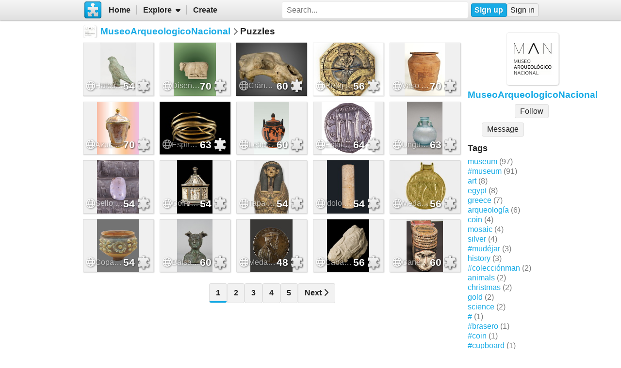

--- FILE ---
content_type: text/html; charset=UTF-8
request_url: https://www.jigsawplanet.com/MuseoArqueologicoNacional?rc=upuzzles&rg=norot&pg=1
body_size: 6811
content:
<!doctype html>
<html lang="en"><head><title>Puzzles</title><link rel="preload" as="font" crossorigin="anonymous" type="font/woff2" href="/css/fa-sub/1e98069/fa-solid-900.woff2"><link rel="preload" as="font" crossorigin="anonymous" type="font/woff2" href="/css/fa-sub/1e98069/fa-regular-400.woff2"><link rel="stylesheet" href="/css/style_light.css?v=1e98069"><meta name="viewport" content="width=device-width,minimum-scale=1,maximum-scale=5"><script class="ts-cntnt">(function(){var genv=window.tsEnv=window.tsEnv||{},env={"serverTime":1768579147,"locale":"en","tok":"b5ea8c83737883b5c456fbaa601097761","staticFileVersion":"?v=1e98069"},k;for(k in env){genv[k]=env[k]}})();</script><script src="/js/jp.js?v=1e98069" class="ts-cntnt"></script><script id="Cookiebot" src="https://consent.cookiebot.com/uc.js" class="ts-cntnt" data-cbid="13449572-0787-40a8-a581-a5250ee02024" data-georegions="{'region':'GB','cbid':'2693efab-091e-4a8b-9305-303d5150129c'},{'region':'BR','cbid':'dcffcf01-fae2-4eaa-9a5b-479991e34d3d'},{'region':'US-06','cbid':'df686972-46b0-4f09-8e5b-a097b6c486a4'},{'region':'US-08','cbid':'04724c00-c88f-452a-bdd0-a748b029053c'},{'region':'US-09','cbid':'19e3bec6-421b-4edd-99bb-894417efa600'},{'region':'US-49','cbid':'802d17aa-667d-488a-b84b-6687f93a6a3f'},{'region':'US-51','cbid':'5f15c696-6267-4717-8c79-cb8e2bd9dbbe'}"></script><script class="ts-cntnt">window.dataLayer=window.dataLayer||[];(function(){function gtag(){dataLayer.push(arguments)}gtag("consent","default",{ad_personalization:"granted",ad_storage:"granted",ad_user_data:"granted",analytics_storage:"granted",functionality_storage:"granted",personalization_storage:"granted",security_storage:"granted",wait_for_update:500});gtag("set","ads_data_redaction",true);gtag("set","url_passthrough",true);})();dataLayer.push({event:"gtm.js","gtm.start":new Date().getTime()});</script><script async src="https://www.googletagmanager.com/gtm.js?id=GTM-K7GQHG2T" class="ts-cntnt"></script><link rel="search" type="application/opensearchdescription+xml" href="/os/osd.xml" title="Jigsaw Planet"><script class="ts-cntnt">tibo.jp.addContextMenu("common_play_share",{"search":["__PID__","__NAME__","__NAME_UE__","__AID__","__VIS__","(\\?authkey\\=|&authkey\\=|%3Fauthkey%3D|%26authkey%3D)__AUTHKEY__"],"replace":["pid","name","name_ue","album.album_id","album.visibility","album.authkey"],"struct":[{"key":"a","title":"Play","link":"\/?rc=play&pid=__PID__&authkey=__AUTHKEY__"},{"key":"b","title":"Share","link":[{"title":"Facebook","ico":{"name":"facebook","type":"brands"},"link":"https:\/\/www.facebook.com\/sharer\/sharer.php?u=https%3A%2F%2Fwww.jigsawplanet.com%2F%3Frc%3Dplay%26pid%3D__PID__","onclick":"[\"tibo.jp.openWindow\",\"https:\\\/\\\/www.facebook.com\\\/sharer\\\/sharer.php?u=https%3A%2F%2Fwww.jigsawplanet.com%2F%3Frc%3Dplay%26pid%3D__PID__\",\"FBShare\"]","target":"_blank"},{"title":"X (Twitter)","ico":{"name":"x-twitter","type":"brands"},"link":"https:\/\/twitter.com\/intent\/tweet?url=https%3A%2F%2Fwww.jigsawplanet.com%2F%3Frc%3Dplay%26pid%3D__PID__&text=Play%20the%20%22__NAME_UE__%22%20puzzle%21","onclick":"[\"tibo.jp.openWindow\",\"https:\\\/\\\/twitter.com\\\/intent\\\/tweet?url=https%3A%2F%2Fwww.jigsawplanet.com%2F%3Frc%3Dplay%26pid%3D__PID__&text=Play%20the%20%22__NAME_UE__%22%20puzzle%21\",\"TWShare\",\"menubar=no,toolbar=no,status=no,location=no,resizable=yes,scrollbars=yes,width=550,height=450\"]","target":"_blank"},{"title":"Email","ico":"envelope","link":"\/?rc=emailpuzzle&pid=__PID__&authkey=__AUTHKEY__"},{"title":"Embed","ico":"code","link":"\/?rc=embedpuzzle&pid=__PID__&authkey=__AUTHKEY__"}]},{"key":"g","title":"Share...","onclick":"[\"tibo.jp.dialogs.openOK\",\"Sharing is limited. The puzzle is private or violating the \\\"Terms of Service\\\".\"]"}]})</script><script class="ts-cntnt">tibo.jp.addContextMenu("pl24",{"search":["__PID__","__NAME__","__NAME_UE__","__AID__","__VIS__","(\\?authkey\\=|&authkey\\=|%3Fauthkey%3D|%26authkey%3D)__AUTHKEY__"],"replace":["pid","name","name_ue","album.album_id","album.visibility","album.authkey"],"struct":[{"key":"a","title":"Play","link":"\/?rc=play&pid=__PID__&authkey=__AUTHKEY__"},{"key":"b","title":"Share","link":[{"title":"Facebook","ico":{"name":"facebook","type":"brands"},"link":"https:\/\/www.facebook.com\/sharer\/sharer.php?u=https%3A%2F%2Fwww.jigsawplanet.com%2F%3Frc%3Dplay%26pid%3D__PID__","onclick":"[\"tibo.jp.openWindow\",\"https:\\\/\\\/www.facebook.com\\\/sharer\\\/sharer.php?u=https%3A%2F%2Fwww.jigsawplanet.com%2F%3Frc%3Dplay%26pid%3D__PID__\",\"FBShare\"]","target":"_blank"},{"title":"X (Twitter)","ico":{"name":"x-twitter","type":"brands"},"link":"https:\/\/twitter.com\/intent\/tweet?url=https%3A%2F%2Fwww.jigsawplanet.com%2F%3Frc%3Dplay%26pid%3D__PID__&text=Play%20the%20%22__NAME_UE__%22%20puzzle%21","onclick":"[\"tibo.jp.openWindow\",\"https:\\\/\\\/twitter.com\\\/intent\\\/tweet?url=https%3A%2F%2Fwww.jigsawplanet.com%2F%3Frc%3Dplay%26pid%3D__PID__&text=Play%20the%20%22__NAME_UE__%22%20puzzle%21\",\"TWShare\",\"menubar=no,toolbar=no,status=no,location=no,resizable=yes,scrollbars=yes,width=550,height=450\"]","target":"_blank"},{"title":"Email","ico":"envelope","link":"\/?rc=emailpuzzle&pid=__PID__&authkey=__AUTHKEY__"},{"title":"Embed","ico":"code","link":"\/?rc=embedpuzzle&pid=__PID__&authkey=__AUTHKEY__"}]},{"key":"g","title":"Share...","onclick":"[\"tibo.jp.dialogs.openOK\",\"Sharing is limited. The puzzle is private or violating the \\\"Terms of Service\\\".\"]"}]})</script><link rel="icon" type="image/x-icon" href="/favicon.ico" sizes="16x16 24x24 32x32 64x64"><link rel="icon" type="image/png" href="/img/jp-logo-32x32.png?v=1e98069" sizes="32x32"><link rel="icon" type="image/png" href="/img/jp-logo-128x128.png?v=1e98069" sizes="128x128"><link rel="icon" type="image/png" href="/img/jigsaw-planet-logo.png" sizes="160x160"><link rel="alternate" href="https://www.jigsawplanet.com/MuseoArqueologicoNacional?rc=upuzzles&amp;rg=norot&amp;pg=1" hreflang="en"><link rel="alternate" href="https://www.jigsawplanet.com/MuseoArqueologicoNacional?rc=upuzzles&amp;rg=norot&amp;pg=1&amp;lang=id" hreflang="id"><link rel="alternate" href="https://www.jigsawplanet.com/MuseoArqueologicoNacional?rc=upuzzles&amp;rg=norot&amp;pg=1&amp;lang=cs" hreflang="cs"><link rel="alternate" href="https://www.jigsawplanet.com/MuseoArqueologicoNacional?rc=upuzzles&amp;rg=norot&amp;pg=1&amp;lang=de" hreflang="de"><link rel="alternate" href="https://www.jigsawplanet.com/MuseoArqueologicoNacional?rc=upuzzles&amp;rg=norot&amp;pg=1&amp;lang=es-ES" hreflang="es-ES"><link rel="alternate" href="https://www.jigsawplanet.com/MuseoArqueologicoNacional?rc=upuzzles&amp;rg=norot&amp;pg=1&amp;lang=fr" hreflang="fr"><link rel="alternate" href="https://www.jigsawplanet.com/MuseoArqueologicoNacional?rc=upuzzles&amp;rg=norot&amp;pg=1&amp;lang=hu" hreflang="hu"><link rel="alternate" href="https://www.jigsawplanet.com/MuseoArqueologicoNacional?rc=upuzzles&amp;rg=norot&amp;pg=1&amp;lang=it" hreflang="it"><link rel="alternate" href="https://www.jigsawplanet.com/MuseoArqueologicoNacional?rc=upuzzles&amp;rg=norot&amp;pg=1&amp;lang=nl" hreflang="nl"><link rel="alternate" href="https://www.jigsawplanet.com/MuseoArqueologicoNacional?rc=upuzzles&amp;rg=norot&amp;pg=1&amp;lang=pl" hreflang="pl"><link rel="alternate" href="https://www.jigsawplanet.com/MuseoArqueologicoNacional?rc=upuzzles&amp;rg=norot&amp;pg=1&amp;lang=pt-BR" hreflang="pt-BR"><link rel="alternate" href="https://www.jigsawplanet.com/MuseoArqueologicoNacional?rc=upuzzles&amp;rg=norot&amp;pg=1&amp;lang=pt-PT" hreflang="pt-PT"><link rel="alternate" href="https://www.jigsawplanet.com/MuseoArqueologicoNacional?rc=upuzzles&amp;rg=norot&amp;pg=1&amp;lang=sr-Latn" hreflang="sr-Latn"><link rel="alternate" href="https://www.jigsawplanet.com/MuseoArqueologicoNacional?rc=upuzzles&amp;rg=norot&amp;pg=1&amp;lang=sv-SE" hreflang="sv-SE"><link rel="alternate" href="https://www.jigsawplanet.com/MuseoArqueologicoNacional?rc=upuzzles&amp;rg=norot&amp;pg=1&amp;lang=tr" hreflang="tr"><link rel="alternate" href="https://www.jigsawplanet.com/MuseoArqueologicoNacional?rc=upuzzles&amp;rg=norot&amp;pg=1&amp;lang=bg" hreflang="bg"><link rel="alternate" href="https://www.jigsawplanet.com/MuseoArqueologicoNacional?rc=upuzzles&amp;rg=norot&amp;pg=1&amp;lang=ru" hreflang="ru"><link rel="alternate" href="https://www.jigsawplanet.com/MuseoArqueologicoNacional?rc=upuzzles&amp;rg=norot&amp;pg=1&amp;lang=sr" hreflang="sr"><link rel="alternate" href="https://www.jigsawplanet.com/MuseoArqueologicoNacional?rc=upuzzles&amp;rg=norot&amp;pg=1&amp;lang=ar" hreflang="ar"><link rel="alternate" href="https://www.jigsawplanet.com/MuseoArqueologicoNacional?rc=upuzzles&amp;rg=norot&amp;pg=1&amp;lang=hi" hreflang="hi"><link rel="alternate" href="https://www.jigsawplanet.com/MuseoArqueologicoNacional?rc=upuzzles&amp;rg=norot&amp;pg=1&amp;lang=zh-CN" hreflang="zh-CN"><link rel="alternate" href="https://www.jigsawplanet.com/MuseoArqueologicoNacional?rc=upuzzles&amp;rg=norot&amp;pg=1&amp;lang=zh-TW" hreflang="zh-TW"><link rel="alternate" href="https://www.jigsawplanet.com/MuseoArqueologicoNacional?rc=upuzzles&amp;rg=norot&amp;pg=1&amp;lang=ja" hreflang="ja"><link rel="canonical" href="https://www.jigsawplanet.com/MuseoArqueologicoNacional?rc=upuzzles&amp;rg=norot&amp;pg=1"></head><body class="ts-dir-ltr" data-country="US"><div id="ts-page" class="UPuzzles"><div id="ts-vp-wrap"><div></div><div></div><div><nav id=topBar><div class=bckgrnd></div><div class=frnt><a href="/" class="ts-jp-logo" title="Jigsaw Planet"><img src="/img/jp-logo-128x128.png?v=1e98069" width="128" height="128" alt="Jigsaw Planet"></a><div class="ts-mainmenu"><ul class="unselectable ts-menu menuBar ts-no-init MainMenu"><li><a class="ts-mnitm" href="/"><span class="label">Home</span></a></li><li class="hasSubmenu"><span class="ts-mnitm"><span class="label">Explore</span></span><ul class="unselectable ts-menu popupMenu" style="display:none"><li><a class="ts-mnitm" href="/?rc=explore&amp;tp=1"><span class="label">Last Created</span></a></li><li><a class="ts-mnitm" href="/?rc=explore&amp;tp=2"><span class="label">Week's Most Played</span></a></li><li><a class="ts-mnitm" href="/?rc=explore&amp;tp=3"><span class="label">Total Most Played</span></a></li><li><a class="ts-mnitm" href="/?rc=explore&amp;tp=4"><span class="label">Now Played</span></a></li><li><a class="ts-mnitm" href="/?rc=search"><span class="label">Popular Searches</span></a></li></ul></li><li><a class="ts-mnitm" href="/?rc=createpuzzle&amp;ret=%2FMuseoArqueologicoNacional%3Frc%3Dupuzzles%26rg%3Dnorot%26pg%3D1"><span class="label">Create</span></a></li></ul></div><div class="ts-srch"><form method="POST"  action="/?rc=search" onsubmit="tibo.jp.c.SearchOnSubmit(event)"><input type="search" class="ts-srch-inpt" maxlength="512" autocomplete="on" name="q" title="Search" placeholder="Search..." value=""><button type="submit" class="btn ts-end-zero"><i title="Search" class="ts-ico-color ts-ico fa-solid fa-search"></i></button></form></div><div id="ts-rt-menu"><ul class="unselectable ts-menu menuBar UserMenu simple newUser"><li class="signup"><a class="ts-mnitm" href="/?rc=signup"><span class="label">Sign up</span></a></li><li class="signin"><a class="ts-mnitm" href="/?rc=signin#"><span class="label">Sign in</span></a></li></ul></div></div></nav><!-- google_ad_section_start(weight=ignore) --><div id="ts-pm" class="ts-phm"><noscript><div class="ts-msg ts-type1"><div><i class="ts-ico fa-solid fa-exclamation-triangle"></i></div><div><strong>JavaScript is required.</strong> You need to enable JavaScript in your browser to use this website.</div></div></noscript></div><!-- google_ad_section_end(weight=ignore) --><div><div id="ts-totem"><div class="ts-prphoto"><div class="ts-item ts-User" data-item="{&quot;__c&quot;:&quot;User&quot;,&quot;name&quot;:&quot;MuseoArqueologicoNacional&quot;,&quot;image&quot;:{&quot;__c&quot;:&quot;ImageStruct&quot;,&quot;image_id&quot;:16795952,&quot;url&quot;:&quot;https:\/\/sc-us.jigsawplanet.com\/i\/304900010204c003002fae23233ef6e228\/32\/jp.jpg&quot;,&quot;width&quot;:960,&quot;height&quot;:960},&quot;extras&quot;:{&quot;followed_by_visitor&quot;:false}}"><div class="ts-ic"><a class="ts-cnt-wrap" href="/MuseoArqueologicoNacional"></a></div><div class="ts-tc"><a href="/MuseoArqueologicoNacional"><div class="ts-label">MuseoArqueologicoNacional</div></a></div></div></div><div style="text-align:center"><div class="btngrp ts-compact ts-smaller"><button class="btn ts-tooltip" data-ts-tooltip="{&quot;__c&quot;:&quot;HtmlCode&quot;,&quot;code&quot;:&quot;You need to &lt;a href=\&quot;\/?rc=signin&amp;amp;ret=%2FMuseoArqueologicoNacional%3Frc%3Dupuzzles%26rg%3Dnorot%26pg%3D1#\&quot;&gt;sign in&lt;\/a&gt; first.&quot;}">Message</button></div></div><h2>Tags</h2><a class="ts-tag" href="/MuseoArqueologicoNacional?rc=upuzzles&amp;ts=museum">museum</a> <span class="minorinf ts-uc-isl">(97)</span><br><a class="ts-tag" href="/MuseoArqueologicoNacional?rc=upuzzles&amp;ts=%23museum">#museum</a> <span class="minorinf ts-uc-isl">(91)</span><br><a class="ts-tag" href="/MuseoArqueologicoNacional?rc=upuzzles&amp;ts=art">art</a> <span class="minorinf ts-uc-isl">(8)</span><br><a class="ts-tag" href="/MuseoArqueologicoNacional?rc=upuzzles&amp;ts=egypt">egypt</a> <span class="minorinf ts-uc-isl">(8)</span><br><a class="ts-tag" href="/MuseoArqueologicoNacional?rc=upuzzles&amp;ts=greece">greece</a> <span class="minorinf ts-uc-isl">(7)</span><br><a class="ts-tag" href="/MuseoArqueologicoNacional?rc=upuzzles&amp;ts=arqueolog%C3%ADa">arqueología</a> <span class="minorinf ts-uc-isl">(6)</span><br><a class="ts-tag" href="/MuseoArqueologicoNacional?rc=upuzzles&amp;ts=coin">coin</a> <span class="minorinf ts-uc-isl">(4)</span><br><a class="ts-tag" href="/MuseoArqueologicoNacional?rc=upuzzles&amp;ts=mosaic">mosaic</a> <span class="minorinf ts-uc-isl">(4)</span><br><a class="ts-tag" href="/MuseoArqueologicoNacional?rc=upuzzles&amp;ts=silver">silver</a> <span class="minorinf ts-uc-isl">(4)</span><br><a class="ts-tag" href="/MuseoArqueologicoNacional?rc=upuzzles&amp;ts=%23mud%C3%A9jar">#mudéjar</a> <span class="minorinf ts-uc-isl">(3)</span><br><a class="ts-tag" href="/MuseoArqueologicoNacional?rc=upuzzles&amp;ts=history">history</a> <span class="minorinf ts-uc-isl">(3)</span><br><a class="ts-tag" href="/MuseoArqueologicoNacional?rc=upuzzles&amp;ts=%23colecci%C3%B3nman">#colecciónman</a> <span class="minorinf ts-uc-isl">(2)</span><br><a class="ts-tag" href="/MuseoArqueologicoNacional?rc=upuzzles&amp;ts=animals">animals</a> <span class="minorinf ts-uc-isl">(2)</span><br><a class="ts-tag" href="/MuseoArqueologicoNacional?rc=upuzzles&amp;ts=christmas">christmas</a> <span class="minorinf ts-uc-isl">(2)</span><br><a class="ts-tag" href="/MuseoArqueologicoNacional?rc=upuzzles&amp;ts=gold">gold</a> <span class="minorinf ts-uc-isl">(2)</span><br><a class="ts-tag" href="/MuseoArqueologicoNacional?rc=upuzzles&amp;ts=science">science</a> <span class="minorinf ts-uc-isl">(2)</span><br><a class="ts-tag" href="/MuseoArqueologicoNacional?rc=upuzzles&amp;ts=%23">#</a> <span class="minorinf ts-uc-isl">(1)</span><br><a class="ts-tag" href="/MuseoArqueologicoNacional?rc=upuzzles&amp;ts=%23brasero">#brasero</a> <span class="minorinf ts-uc-isl">(1)</span><br><a class="ts-tag" href="/MuseoArqueologicoNacional?rc=upuzzles&amp;ts=%23coin">#coin</a> <span class="minorinf ts-uc-isl">(1)</span><br><a class="ts-tag" href="/MuseoArqueologicoNacional?rc=upuzzles&amp;ts=%23cupboard">#cupboard</a> <span class="minorinf ts-uc-isl">(1)</span><br></div><div class="lft2ttm"><div class="navigator"><h1><div class="ts-layout-horizontal"><div class="ts-item ts-User" data-item="{&quot;__c&quot;:&quot;User&quot;,&quot;name&quot;:&quot;MuseoArqueologicoNacional&quot;,&quot;image&quot;:{&quot;__c&quot;:&quot;ImageStruct&quot;,&quot;image_id&quot;:16795952,&quot;url&quot;:&quot;https:\/\/sc-us.jigsawplanet.com\/i\/304900010204c003002fae23233ef6e228\/32\/jp.jpg&quot;,&quot;width&quot;:960,&quot;height&quot;:960}}"><div class="ts-ic"><a class="ts-cnt-wrap" href="/MuseoArqueologicoNacional"></a></div><div class="ts-tc"><a href="/MuseoArqueologicoNacional"><div class="ts-label">MuseoArqueologicoNacional</div></a></div></div></div><div class="ts-sep"><i class="ts-ico fa-solid fa-chevron-right"></i></div><div><span>Puzzles</span></div></h1></div><div class="content"><noscript><iframe src="https://www.googletagmanager.com/ns.html?id="GTM-K7GQHG2T height="0" width="0" style="display:none;visibility:hidden"></iframe></noscript><div id="pl24" class="puzzleList"><div class="ts-list"><div class="ts-item ts-Puzzle" data-item="{&quot;__c&quot;:&quot;Puzzle&quot;,&quot;pid&quot;:&quot;0f410110b0b5&quot;,&quot;name&quot;:&quot;Halc\u00f3n de fayenza - Foto: Alberto Rivas Rodr\u00edguez&quot;,&quot;pieces&quot;:54,&quot;curve&quot;:1,&quot;rotation&quot;:false,&quot;image&quot;:{&quot;__c&quot;:&quot;ImageStruct&quot;,&quot;image_id&quot;:37208860,&quot;url&quot;:&quot;https:\/\/sc-us.jigsawplanet.com\/i\/1cc337026606000800982c5f99ba7d8fa3\/32\/jp.jpg&quot;,&quot;width&quot;:1363,&quot;height&quot;:2048},&quot;album&quot;:{&quot;__c&quot;:&quot;Album&quot;,&quot;album_id&quot;:451671},&quot;extras&quot;:{&quot;cmenu&quot;:&quot;pl24&quot;,&quot;mhide&quot;:&quot;gi&quot;}}"><div class="ts-ic"><a class="ts-cnt-wrap" href="/?rc=play&amp;pid=0f410110b0b5"></a></div><div class="ts-tc"><a href="/?rc=play&amp;pid=0f410110b0b5"><div class="ts-label">Halcón de fayenza - Foto: Alberto Rivas Rodríguez</div></a></div></div><div class="ts-item ts-Puzzle" data-item="{&quot;__c&quot;:&quot;Puzzle&quot;,&quot;pid&quot;:&quot;108e7a7d06a2&quot;,&quot;name&quot;:&quot;Dise\u00f1o sin t\u00edtulo (7)&quot;,&quot;pieces&quot;:70,&quot;curve&quot;:1,&quot;rotation&quot;:false,&quot;image&quot;:{&quot;__c&quot;:&quot;ImageStruct&quot;,&quot;image_id&quot;:37175636,&quot;url&quot;:&quot;https:\/\/sc-us.jigsawplanet.com\/i\/544137023b054605008c3e78c14c237377\/32\/jp.jpg&quot;,&quot;width&quot;:1080,&quot;height&quot;:1350},&quot;album&quot;:{&quot;__c&quot;:&quot;Album&quot;,&quot;album_id&quot;:451671},&quot;extras&quot;:{&quot;cmenu&quot;:&quot;pl24&quot;,&quot;mhide&quot;:&quot;gi&quot;}}"><div class="ts-ic"><a class="ts-cnt-wrap" href="/?rc=play&amp;pid=108e7a7d06a2"></a></div><div class="ts-tc"><a href="/?rc=play&amp;pid=108e7a7d06a2"><div class="ts-label">Diseño sin título (7)</div></a></div></div><div class="ts-item ts-Puzzle" data-item="{&quot;__c&quot;:&quot;Puzzle&quot;,&quot;pid&quot;:&quot;072bd73f8819&quot;,&quot;name&quot;:&quot;Cr\u00e1neo de oso de las cavernas - Foto: Miguel \u00c1ngel Cam\u00f3n Cisnero&quot;,&quot;pieces&quot;:60,&quot;curve&quot;:1,&quot;rotation&quot;:false,&quot;image&quot;:{&quot;__c&quot;:&quot;ImageStruct&quot;,&quot;image_id&quot;:37033577,&quot;url&quot;:&quot;https:\/\/sc-us.jigsawplanet.com\/i\/69163502600c000800744a0cc1b9e1f48f\/32\/jp.jpg&quot;,&quot;width&quot;:2048,&quot;height&quot;:1291},&quot;album&quot;:{&quot;__c&quot;:&quot;Album&quot;,&quot;album_id&quot;:451671},&quot;extras&quot;:{&quot;cmenu&quot;:&quot;pl24&quot;,&quot;mhide&quot;:&quot;gi&quot;}}"><div class="ts-ic"><a class="ts-cnt-wrap" href="/?rc=play&amp;pid=072bd73f8819"></a></div><div class="ts-tc"><a href="/?rc=play&amp;pid=072bd73f8819"><div class="ts-label">Cráneo de oso de las cavernas - Foto: Miguel Ángel Camón Cisnero</div></a></div></div><div class="ts-item ts-Puzzle" data-item="{&quot;__c&quot;:&quot;Puzzle&quot;,&quot;pid&quot;:&quot;3b2b9440829c&quot;,&quot;name&quot;:&quot;Reloj de sol - Foto: Ra\u00fal Fern\u00e1ndez&quot;,&quot;pieces&quot;:56,&quot;curve&quot;:1,&quot;rotation&quot;:false,&quot;image&quot;:{&quot;__c&quot;:&quot;ImageStruct&quot;,&quot;image_id&quot;:36928430,&quot;url&quot;:&quot;https:\/\/sc-us.jigsawplanet.com\/i\/ae7b33022e0f000800cc4eca864a193f2a\/32\/jp.jpg&quot;,&quot;width&quot;:2048,&quot;height&quot;:1769},&quot;album&quot;:{&quot;__c&quot;:&quot;Album&quot;,&quot;album_id&quot;:451671},&quot;extras&quot;:{&quot;cmenu&quot;:&quot;pl24&quot;,&quot;mhide&quot;:&quot;gi&quot;}}"><div class="ts-ic"><a class="ts-cnt-wrap" href="/?rc=play&amp;pid=3b2b9440829c"></a></div><div class="ts-tc"><a href="/?rc=play&amp;pid=3b2b9440829c"><div class="ts-label">Reloj de sol - Foto: Raúl Fernández</div></a></div></div><div class="ts-item ts-Puzzle" data-item="{&quot;__c&quot;:&quot;Puzzle&quot;,&quot;pid&quot;:&quot;00e0b4a9707f&quot;,&quot;name&quot;:&quot;Vaso de los guerreros Archena - Foto: \u00c1ngel Mart\u00ednez Levas&quot;,&quot;pieces&quot;:70,&quot;curve&quot;:1,&quot;rotation&quot;:false,&quot;image&quot;:{&quot;__c&quot;:&quot;ImageStruct&quot;,&quot;image_id&quot;:36875593,&quot;url&quot;:&quot;https:\/\/sc-us.jigsawplanet.com\/i\/49ad3202ac049a0600fb48a5795ebb00a6\/32\/jp.jpg&quot;,&quot;width&quot;:1263,&quot;height&quot;:1690},&quot;album&quot;:{&quot;__c&quot;:&quot;Album&quot;,&quot;album_id&quot;:451671},&quot;extras&quot;:{&quot;cmenu&quot;:&quot;pl24&quot;,&quot;mhide&quot;:&quot;gi&quot;}}"><div class="ts-ic"><a class="ts-cnt-wrap" href="/?rc=play&amp;pid=00e0b4a9707f"></a></div><div class="ts-tc"><a href="/?rc=play&amp;pid=00e0b4a9707f"><div class="ts-label">Vaso de los guerreros Archena - Foto: Ángel Martínez Levas</div></a></div></div><div class="ts-item ts-Puzzle" data-item="{&quot;__c&quot;:&quot;Puzzle&quot;,&quot;pid&quot;:&quot;179b9fb14803&quot;,&quot;name&quot;:&quot;Azucarero - Foto: Museo Arqueol\u00f3gico Nacional&quot;,&quot;pieces&quot;:70,&quot;curve&quot;:1,&quot;rotation&quot;:false,&quot;image&quot;:{&quot;__c&quot;:&quot;ImageStruct&quot;,&quot;image_id&quot;:36680541,&quot;url&quot;:&quot;https:\/\/sc-us.jigsawplanet.com\/i\/5db32f02f60a460500c8e968bb807ac834\/32\/jp.jpg&quot;,&quot;width&quot;:1080,&quot;height&quot;:1350},&quot;album&quot;:{&quot;__c&quot;:&quot;Album&quot;,&quot;album_id&quot;:451671},&quot;extras&quot;:{&quot;cmenu&quot;:&quot;pl24&quot;,&quot;mhide&quot;:&quot;gi&quot;}}"><div class="ts-ic"><a class="ts-cnt-wrap" href="/?rc=play&amp;pid=179b9fb14803"></a></div><div class="ts-tc"><a href="/?rc=play&amp;pid=179b9fb14803"><div class="ts-label">Azucarero - Foto: Museo Arqueológico Nacional</div></a></div></div><div class="ts-item ts-Puzzle" data-item="{&quot;__c&quot;:&quot;Puzzle&quot;,&quot;pid&quot;:&quot;3d749995a9c3&quot;,&quot;name&quot;:&quot;Espiral de oro - Foto: Ver\u00f3nica Schulmeister Guill\u00e9n&quot;,&quot;pieces&quot;:63,&quot;curve&quot;:1,&quot;rotation&quot;:false,&quot;image&quot;:{&quot;__c&quot;:&quot;ImageStruct&quot;,&quot;image_id&quot;:36557804,&quot;url&quot;:&quot;https:\/\/sc-us.jigsawplanet.com\/i\/ecd32d02f407bd050030b30ca96e2d201a\/32\/jp.jpg&quot;,&quot;width&quot;:1469,&quot;height&quot;:1073},&quot;album&quot;:{&quot;__c&quot;:&quot;Album&quot;,&quot;album_id&quot;:451671},&quot;extras&quot;:{&quot;cmenu&quot;:&quot;pl24&quot;,&quot;mhide&quot;:&quot;gi&quot;}}"><div class="ts-ic"><a class="ts-cnt-wrap" href="/?rc=play&amp;pid=3d749995a9c3"></a></div><div class="ts-tc"><a href="/?rc=play&amp;pid=3d749995a9c3"><div class="ts-label">Espiral de oro - Foto: Verónica Schulmeister Guillén</div></a></div></div><div class="ts-item ts-Puzzle" data-item="{&quot;__c&quot;:&quot;Puzzle&quot;,&quot;pid&quot;:&quot;36a318d41779&quot;,&quot;name&quot;:&quot;Lebes nupcial - Foto: Museo Arqueol\u00f3gico Nacional&quot;,&quot;pieces&quot;:60,&quot;curve&quot;:1,&quot;rotation&quot;:false,&quot;image&quot;:{&quot;__c&quot;:&quot;ImageStruct&quot;,&quot;image_id&quot;:36288006,&quot;url&quot;:&quot;https:\/\/sc-us.jigsawplanet.com\/i\/06b629023a00000800b6d523ffc5056abc\/32\/jp.jpg&quot;,&quot;width&quot;:1360,&quot;height&quot;:2048},&quot;album&quot;:{&quot;__c&quot;:&quot;Album&quot;,&quot;album_id&quot;:451671},&quot;extras&quot;:{&quot;cmenu&quot;:&quot;pl24&quot;,&quot;mhide&quot;:&quot;gi&quot;}}"><div class="ts-ic"><a class="ts-cnt-wrap" href="/?rc=play&amp;pid=36a318d41779"></a></div><div class="ts-tc"><a href="/?rc=play&amp;pid=36a318d41779"><div class="ts-label">Lebes nupcial - Foto: Museo Arqueológico Nacional</div></a></div></div><div class="ts-item ts-Puzzle" data-item="{&quot;__c&quot;:&quot;Puzzle&quot;,&quot;pid&quot;:&quot;39abd79c2d11&quot;,&quot;name&quot;:&quot;Est\u00e1tero. Foto: \u00c1ngel Mart\u00ednez Levas&quot;,&quot;pieces&quot;:64,&quot;curve&quot;:1,&quot;rotation&quot;:false,&quot;image&quot;:{&quot;__c&quot;:&quot;ImageStruct&quot;,&quot;image_id&quot;:36239392,&quot;url&quot;:&quot;https:\/\/sc-us.jigsawplanet.com\/i\/20f828029c063804005a6157b54e49233a\/32\/jp.jpg&quot;,&quot;width&quot;:1080,&quot;height&quot;:1080},&quot;album&quot;:{&quot;__c&quot;:&quot;Album&quot;,&quot;album_id&quot;:451671},&quot;extras&quot;:{&quot;cmenu&quot;:&quot;pl24&quot;,&quot;mhide&quot;:&quot;gi&quot;}}"><div class="ts-ic"><a class="ts-cnt-wrap" href="/?rc=play&amp;pid=39abd79c2d11"></a></div><div class="ts-tc"><a href="/?rc=play&amp;pid=39abd79c2d11"><div class="ts-label">Estátero. Foto: Ángel Martínez Levas</div></a></div></div><div class="ts-item ts-Puzzle" data-item="{&quot;__c&quot;:&quot;Puzzle&quot;,&quot;pid&quot;:&quot;000ac01be3ae&quot;,&quot;name&quot;:&quot;Ung\u00fcentario de vidrio romano - Foto: Gonzalo Cases&quot;,&quot;pieces&quot;:63,&quot;curve&quot;:1,&quot;rotation&quot;:false,&quot;image&quot;:{&quot;__c&quot;:&quot;ImageStruct&quot;,&quot;image_id&quot;:36222924,&quot;url&quot;:&quot;https:\/\/sc-us.jigsawplanet.com\/i\/ccb7280226020008008cc2fef90a2e65d2\/32\/jp.jpg&quot;,&quot;width&quot;:1363,&quot;height&quot;:2048},&quot;album&quot;:{&quot;__c&quot;:&quot;Album&quot;,&quot;album_id&quot;:451671},&quot;extras&quot;:{&quot;cmenu&quot;:&quot;pl24&quot;,&quot;mhide&quot;:&quot;gi&quot;}}"><div class="ts-ic"><a class="ts-cnt-wrap" href="/?rc=play&amp;pid=000ac01be3ae"></a></div><div class="ts-tc"><a href="/?rc=play&amp;pid=000ac01be3ae"><div class="ts-label">Ungüentario de vidrio romano - Foto: Gonzalo Cases</div></a></div></div><div class="ts-item ts-Puzzle" data-item="{&quot;__c&quot;:&quot;Puzzle&quot;,&quot;pid&quot;:&quot;06be65c97819&quot;,&quot;name&quot;:&quot;Sello mesopot\u00e1mico - Foto: Museo Arqueol\u00f3gico Nacional&quot;,&quot;pieces&quot;:54,&quot;curve&quot;:1,&quot;rotation&quot;:false,&quot;image&quot;:{&quot;__c&quot;:&quot;ImageStruct&quot;,&quot;image_id&quot;:36113596,&quot;url&quot;:&quot;https:\/\/sc-us.jigsawplanet.com\/i\/bc0c2702bf044605007be677d793d54ba5\/32\/jp.jpg&quot;,&quot;width&quot;:1080,&quot;height&quot;:1350},&quot;album&quot;:{&quot;__c&quot;:&quot;Album&quot;,&quot;album_id&quot;:451671},&quot;extras&quot;:{&quot;cmenu&quot;:&quot;pl24&quot;,&quot;mhide&quot;:&quot;gi&quot;}}"><div class="ts-ic"><a class="ts-cnt-wrap" href="/?rc=play&amp;pid=06be65c97819"></a></div><div class="ts-tc"><a href="/?rc=play&amp;pid=06be65c97819"><div class="ts-label">Sello mesopotámico - Foto: Museo Arqueológico Nacional</div></a></div></div><div class="ts-item ts-Puzzle" data-item="{&quot;__c&quot;:&quot;Puzzle&quot;,&quot;pid&quot;:&quot;12d4ddc4056e&quot;,&quot;name&quot;:&quot;Cofre de bodas - Foro: Juan Carlos Quind\u00f3s de la Fuente&quot;,&quot;pieces&quot;:54,&quot;curve&quot;:1,&quot;rotation&quot;:false,&quot;image&quot;:{&quot;__c&quot;:&quot;ImageStruct&quot;,&quot;image_id&quot;:35861866,&quot;url&quot;:&quot;https:\/\/sc-us.jigsawplanet.com\/i\/6a352302f20a000800d17582b7cec331c1\/32\/jp.jpg&quot;,&quot;width&quot;:1363,&quot;height&quot;:2048},&quot;album&quot;:{&quot;__c&quot;:&quot;Album&quot;,&quot;album_id&quot;:451671},&quot;extras&quot;:{&quot;cmenu&quot;:&quot;pl24&quot;,&quot;mhide&quot;:&quot;gi&quot;}}"><div class="ts-ic"><a class="ts-cnt-wrap" href="/?rc=play&amp;pid=12d4ddc4056e"></a></div><div class="ts-tc"><a href="/?rc=play&amp;pid=12d4ddc4056e"><div class="ts-label">Cofre de bodas - Foro: Juan Carlos Quindós de la Fuente</div></a></div></div><div class="ts-item ts-Puzzle" data-item="{&quot;__c&quot;:&quot;Puzzle&quot;,&quot;pid&quot;:&quot;2aa37cf2a768&quot;,&quot;name&quot;:&quot;Tapa de Ata\u00fad - Foto: Gonzalo Cases Ortega&quot;,&quot;pieces&quot;:54,&quot;curve&quot;:1,&quot;rotation&quot;:false,&quot;image&quot;:{&quot;__c&quot;:&quot;ImageStruct&quot;,&quot;image_id&quot;:35766909,&quot;url&quot;:&quot;https:\/\/sc-us.jigsawplanet.com\/i\/7dc22102240a000800cdb6e5ae2158e9b8\/32\/jp.jpg&quot;,&quot;width&quot;:1367,&quot;height&quot;:2048},&quot;album&quot;:{&quot;__c&quot;:&quot;Album&quot;,&quot;album_id&quot;:451671},&quot;extras&quot;:{&quot;cmenu&quot;:&quot;pl24&quot;,&quot;mhide&quot;:&quot;gi&quot;}}"><div class="ts-ic"><a class="ts-cnt-wrap" href="/?rc=play&amp;pid=2aa37cf2a768"></a></div><div class="ts-tc"><a href="/?rc=play&amp;pid=2aa37cf2a768"><div class="ts-label">Tapa de Ataúd - Foto: Gonzalo Cases Ortega</div></a></div></div><div class="ts-item ts-Puzzle" data-item="{&quot;__c&quot;:&quot;Puzzle&quot;,&quot;pid&quot;:&quot;0f887e49a5e8&quot;,&quot;name&quot;:&quot;\u00cddolo oculado - Foto: Ariadna Gonz\u00e1lez Uribe&quot;,&quot;pieces&quot;:54,&quot;curve&quot;:1,&quot;rotation&quot;:false,&quot;image&quot;:{&quot;__c&quot;:&quot;ImageStruct&quot;,&quot;image_id&quot;:35627617,&quot;url&quot;:&quot;https:\/\/sc-us.jigsawplanet.com\/i\/61a21f02a006460500dde96bcfe2482b17\/32\/jp.jpg&quot;,&quot;width&quot;:1080,&quot;height&quot;:1350},&quot;album&quot;:{&quot;__c&quot;:&quot;Album&quot;,&quot;album_id&quot;:451671},&quot;extras&quot;:{&quot;cmenu&quot;:&quot;pl24&quot;,&quot;mhide&quot;:&quot;gi&quot;}}"><div class="ts-ic"><a class="ts-cnt-wrap" href="/?rc=play&amp;pid=0f887e49a5e8"></a></div><div class="ts-tc"><a href="/?rc=play&amp;pid=0f887e49a5e8"><div class="ts-label">Ídolo oculado - Foto: Ariadna González Uribe</div></a></div></div><div class="ts-item ts-Puzzle" data-item="{&quot;__c&quot;:&quot;Puzzle&quot;,&quot;pid&quot;:&quot;1c039d3cd270&quot;,&quot;name&quot;:&quot;Medall\u00f3n fenicio - Foto: \u00c1ngel Mart\u00ednez Levas&quot;,&quot;pieces&quot;:56,&quot;curve&quot;:1,&quot;rotation&quot;:false,&quot;image&quot;:{&quot;__c&quot;:&quot;ImageStruct&quot;,&quot;image_id&quot;:35445606,&quot;url&quot;:&quot;https:\/\/sc-us.jigsawplanet.com\/i\/66db1c02fe0ae60600f249425196bb5ab9\/32\/jp.jpg&quot;,&quot;width&quot;:1766,&quot;height&quot;:1362},&quot;album&quot;:{&quot;__c&quot;:&quot;Album&quot;,&quot;album_id&quot;:451671},&quot;extras&quot;:{&quot;cmenu&quot;:&quot;pl24&quot;,&quot;mhide&quot;:&quot;gi&quot;}}"><div class="ts-ic"><a class="ts-cnt-wrap" href="/?rc=play&amp;pid=1c039d3cd270"></a></div><div class="ts-tc"><a href="/?rc=play&amp;pid=1c039d3cd270"><div class="ts-label">Medallón fenicio - Foto: Ángel Martínez Levas</div></a></div></div><div class="ts-item ts-Puzzle" data-item="{&quot;__c&quot;:&quot;Puzzle&quot;,&quot;pid&quot;:&quot;0de877695004&quot;,&quot;name&quot;:&quot;Copa nubia&quot;,&quot;pieces&quot;:54,&quot;curve&quot;:1,&quot;rotation&quot;:false,&quot;image&quot;:{&quot;__c&quot;:&quot;ImageStruct&quot;,&quot;image_id&quot;:35135189,&quot;url&quot;:&quot;https:\/\/sc-us.jigsawplanet.com\/i\/d51e1802ab0346050050594a8215966d06\/32\/jp.jpg&quot;,&quot;width&quot;:1080,&quot;height&quot;:1350},&quot;album&quot;:{&quot;__c&quot;:&quot;Album&quot;,&quot;album_id&quot;:451671},&quot;extras&quot;:{&quot;cmenu&quot;:&quot;pl24&quot;,&quot;mhide&quot;:&quot;gi&quot;}}"><div class="ts-ic"><a class="ts-cnt-wrap" href="/?rc=play&amp;pid=0de877695004"></a></div><div class="ts-tc"><a href="/?rc=play&amp;pid=0de877695004"><div class="ts-label">Copa nubia</div></a></div></div><div class="ts-item ts-Puzzle" data-item="{&quot;__c&quot;:&quot;Puzzle&quot;,&quot;pid&quot;:&quot;33075fa62f58&quot;,&quot;name&quot;:&quot;Balsamario Mercurio - Foto: Gonzalo Cases Ortega&quot;,&quot;pieces&quot;:60,&quot;curve&quot;:1,&quot;rotation&quot;:false,&quot;image&quot;:{&quot;__c&quot;:&quot;ImageStruct&quot;,&quot;image_id&quot;:34961974,&quot;url&quot;:&quot;https:\/\/sc-us.jigsawplanet.com\/i\/367a1502e6050008007601c6b57ec6679e\/32\/jp.jpg&quot;,&quot;width&quot;:1363,&quot;height&quot;:2048},&quot;album&quot;:{&quot;__c&quot;:&quot;Album&quot;,&quot;album_id&quot;:451671},&quot;extras&quot;:{&quot;cmenu&quot;:&quot;pl24&quot;,&quot;mhide&quot;:&quot;gi&quot;}}"><div class="ts-ic"><a class="ts-cnt-wrap" href="/?rc=play&amp;pid=33075fa62f58"></a></div><div class="ts-tc"><a href="/?rc=play&amp;pid=33075fa62f58"><div class="ts-label">Balsamario Mercurio - Foto: Gonzalo Cases Ortega</div></a></div></div><div class="ts-item ts-Puzzle" data-item="{&quot;__c&quot;:&quot;Puzzle&quot;,&quot;pid&quot;:&quot;2a646a8da815&quot;,&quot;name&quot;:&quot;Medalla de Juan de Lorena - Foto: Museo Arqueol\u00f3gico Nacional&quot;,&quot;pieces&quot;:48,&quot;curve&quot;:1,&quot;rotation&quot;:false,&quot;image&quot;:{&quot;__c&quot;:&quot;ImageStruct&quot;,&quot;image_id&quot;:34812975,&quot;url&quot;:&quot;https:\/\/sc-us.jigsawplanet.com\/i\/2f341302720b460500c8935a4e1c142398\/32\/jp.jpg&quot;,&quot;width&quot;:1080,&quot;height&quot;:1350},&quot;album&quot;:{&quot;__c&quot;:&quot;Album&quot;,&quot;album_id&quot;:451671},&quot;extras&quot;:{&quot;cmenu&quot;:&quot;pl24&quot;,&quot;mhide&quot;:&quot;gi&quot;}}"><div class="ts-ic"><a class="ts-cnt-wrap" href="/?rc=play&amp;pid=2a646a8da815"></a></div><div class="ts-tc"><a href="/?rc=play&amp;pid=2a646a8da815"><div class="ts-label">Medalla de Juan de Lorena - Foto: Museo Arqueológico Nacional</div></a></div></div><div class="ts-item ts-Puzzle" data-item="{&quot;__c&quot;:&quot;Puzzle&quot;,&quot;pid&quot;:&quot;196b369c45ef&quot;,&quot;name&quot;:&quot;Caballo de Fuente la Higuera (Valencia) - Foto: MAN&quot;,&quot;pieces&quot;:56,&quot;curve&quot;:1,&quot;rotation&quot;:false,&quot;image&quot;:{&quot;__c&quot;:&quot;ImageStruct&quot;,&quot;image_id&quot;:34677809,&quot;url&quot;:&quot;https:\/\/sc-us.jigsawplanet.com\/i\/31241102060b460500a0602a8b4236003a\/32\/jp.jpg&quot;,&quot;width&quot;:1080,&quot;height&quot;:1350},&quot;album&quot;:{&quot;__c&quot;:&quot;Album&quot;,&quot;album_id&quot;:451671},&quot;extras&quot;:{&quot;cmenu&quot;:&quot;pl24&quot;,&quot;mhide&quot;:&quot;gi&quot;}}"><div class="ts-ic"><a class="ts-cnt-wrap" href="/?rc=play&amp;pid=196b369c45ef"></a></div><div class="ts-tc"><a href="/?rc=play&amp;pid=196b369c45ef"><div class="ts-label">Caballo de Fuente la Higuera (Valencia) - Foto: MAN</div></a></div></div><div class="ts-item ts-Puzzle" data-item="{&quot;__c&quot;:&quot;Puzzle&quot;,&quot;pid&quot;:&quot;0f572d9a9bcc&quot;,&quot;name&quot;:&quot;Canecillo mudejar - Foto: \u00c1ngel Mart\u00ednez Levas&quot;,&quot;pieces&quot;:60,&quot;curve&quot;:1,&quot;rotation&quot;:false,&quot;image&quot;:{&quot;__c&quot;:&quot;ImageStruct&quot;,&quot;image_id&quot;:34544530,&quot;url&quot;:&quot;https:\/\/sc-us.jigsawplanet.com\/i\/921b0f02240f000800b9ec90cb9f902db2\/32\/jp.jpg&quot;,&quot;width&quot;:1389,&quot;height&quot;:2048},&quot;album&quot;:{&quot;__c&quot;:&quot;Album&quot;,&quot;album_id&quot;:451671},&quot;extras&quot;:{&quot;cmenu&quot;:&quot;pl24&quot;,&quot;mhide&quot;:&quot;gi&quot;}}"><div class="ts-ic"><a class="ts-cnt-wrap" href="/?rc=play&amp;pid=0f572d9a9bcc"></a></div><div class="ts-tc"><a href="/?rc=play&amp;pid=0f572d9a9bcc"><div class="ts-label">Canecillo mudejar - Foto: Ángel Martínez Levas</div></a></div></div></div><ul class="paginator unselectable"><li><a class="btn ts-current ts-disabled">1</a></li><li><a class="btn" href="/MuseoArqueologicoNacional?rc=upuzzles&amp;rg=norot&amp;pg=1&amp;page_pl24=2">2</a></li><li><a class="btn" href="/MuseoArqueologicoNacional?rc=upuzzles&amp;rg=norot&amp;pg=1&amp;page_pl24=3">3</a></li><li><a class="btn" href="/MuseoArqueologicoNacional?rc=upuzzles&amp;rg=norot&amp;pg=1&amp;page_pl24=4">4</a></li><li><a class="btn" href="/MuseoArqueologicoNacional?rc=upuzzles&amp;rg=norot&amp;pg=1&amp;page_pl24=5">5</a></li><li><a class="btn" href="/MuseoArqueologicoNacional?rc=upuzzles&amp;rg=norot&amp;pg=1&amp;page_pl24=2" accesskey=".">Next&nbsp;<i class="ts-ico fa-solid fa-chevron-right"></i></a></li></ul></div><div id="tsi-bf4d08cd-3" style="height:90px;margin:var(--block-vertical-spacing) 0"></div><script>tibo.jp.a.put("tsi-bf4d08cd-3",{"unit":{"provider":"e"}})</script></div></div></div></div></div><div id="ts-pg-footer"><ul class="unselectable ts-menu menuBar simple ts-links"><li><a class="ts-mnitm" href="https://www.facebook.com/Jigsaw.Planet" target="_blank"><i aria-hidden="true" class="ts-ico fa-brands fa-facebook"></i><span class="label">FB</span></a></li><li><a class="ts-mnitm" href="/?rc=terms"><span class="label">Terms of Service</span></a></li><li><a class="ts-mnitm" href="/?rc=privacy"><span class="label">Privacy Policy</span></a></li><li><a class="ts-mnitm" href="/?rc=settings&amp;ret=%2FMuseoArqueologicoNacional%3Frc%3Dupuzzles%26rg%3Dnorot%26pg%3D1"><span class="label">Settings</span></a></li><li data-generator="[&quot;tibo.jp.c.UserMenuThemeSwitch&quot;]"></li><li class="hasSubmenu"><span class="ts-mnitm"><span class="label">Help</span></span><ul class="unselectable ts-menu popupMenu" style="display:none"><li><a class="ts-mnitm" href="/?rc=faq"><span class="label">FAQ</span></a></li><li><a class="ts-mnitm" href="/?rc=dmca"><span class="label">DMCA</span></a></li><li><a class="ts-mnitm" href="/?rc=contact&amp;ret=%2FMuseoArqueologicoNacional%3Frc%3Dupuzzles%26rg%3Dnorot%26pg%3D1"><span class="label">Contact Us</span></a></li><li><a class="ts-mnitm" href="/?rc=aboutus"><span class="label">About Us</span></a></li></ul></li><li><a class="ts-mnitm" href="javascript:void(0)" data-onclick="[&quot;tibo.jp.items.reportAbuse&quot;]"><span class="label">Report Abuse</span></a></li></ul><div class="ts-lang-select"><form method="POST" action="/MuseoArqueologicoNacional?rc=upuzzles&amp;rg=norot&amp;pg=1" class="ts-form-onesubmit"><div class="ac"><input name="ac" id="tsi-bf4d08cd-0" type="hidden" value="LanguageForm"><div class="ts-description"></div><div class="ts-errors"></div></div><div class="token"><input name="token" id="tsi-bf4d08cd-1" type="hidden" required value="b5ea8c83737883b5c456fbaa601097761"><div class="ts-description"></div><div class="ts-errors"></div></div><div class="uilang"><label for="tsi-bf4d08cd-2"><i title="Language" class="ts-ico-color ts-ico fa-regular fa-globe"></i></label><select name="uilang" id="tsi-bf4d08cd-2" dir="ltr" onchange="this.form.submit()"><option value="en" selected>English</option><option value="id">Bahasa Indonesia</option><option value="cs">čeština</option><option value="de">Deutsch</option><option value="es-ES">español</option><option value="fr">français</option><option value="hu">magyar</option><option value="it">italiano</option><option value="nl">Nederlands</option><option value="pl">polski</option><option value="pt-BR">português (Brasil)</option><option value="pt-PT">português (Portugal)</option><option value="sr-Latn">srpski (latinica)</option><option value="sv-SE">svenska</option><option value="tr">Türkçe</option><option value="bg">български</option><option value="ru">русский</option><option value="sr">српски</option><option value="ar">العربية</option><option value="hi">हिन्दी</option><option value="zh-CN">中文 (简体)</option><option value="zh-TW">中文 (繁體)</option><option value="ja">日本語</option></select><div class="ts-description"></div><div class="ts-errors"></div></div></form><a class="ts-small-a ts-help-us" href="https://crowdin.net/project/jigsawplanet" target="_blank">Help us with translations</a></div></div></div><div class="reklama ligatus" style="width:0;height:0"></div><div id="ts-pg-msc"></div></body></html>